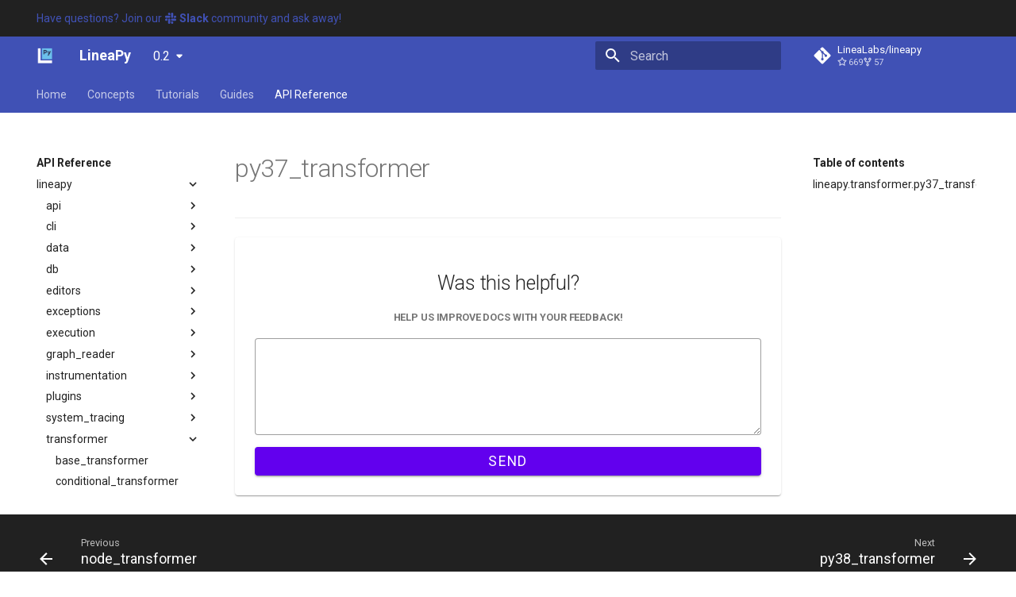

--- FILE ---
content_type: text/html; charset=utf-8
request_url: https://docs.lineapy.org/0.2/reference/lineapy/transformer/py37_transformer/
body_size: 9737
content:

<!doctype html>
<html lang="en" class="no-js">
  <head>
    
      <meta charset="utf-8">
      <meta name="viewport" content="width=device-width,initial-scale=1">
      
      
      
      <link rel="icon" href="../../../../images/lineapy-square-light.png">
      <meta name="generator" content="mkdocs-1.4.2, mkdocs-material-8.5.10">
    
    
      
        <title>py37_transformer - LineaPy</title>
      
    
    
      <link rel="stylesheet" href="../../../../assets/stylesheets/main.975780f9.min.css">
      
        
        <link rel="stylesheet" href="../../../../assets/stylesheets/palette.2505c338.min.css">
        
      
      

    
    
    
      
        
        
        <link rel="preconnect" href="https://fonts.gstatic.com" crossorigin>
        <link rel="stylesheet" href="https://fonts.googleapis.com/css?family=Roboto:300,300i,400,400i,700,700i%7CRoboto+Mono:400,400i,700,700i&display=fallback">
        <style>:root{--md-text-font:"Roboto";--md-code-font:"Roboto Mono"}</style>
      
    
    
      <link rel="stylesheet" href="../../../../assets/_mkdocstrings.css">
    
    <script>__md_scope=new URL("../../../..",location),__md_hash=e=>[...e].reduce((e,_)=>(e<<5)-e+_.charCodeAt(0),0),__md_get=(e,_=localStorage,t=__md_scope)=>JSON.parse(_.getItem(t.pathname+"."+e)),__md_set=(e,_,t=localStorage,a=__md_scope)=>{try{t.setItem(a.pathname+"."+e,JSON.stringify(_))}catch(e){}}</script>
    
      
  


  
  


  <script id="__analytics">function __md_analytics(){function n(){dataLayer.push(arguments)}window.dataLayer=window.dataLayer||[],n("js",new Date),n("config","G-7CQ167DZNG"),document.addEventListener("DOMContentLoaded",function(){document.forms.search&&document.forms.search.query.addEventListener("blur",function(){this.value&&n("event","search",{search_term:this.value})}),document$.subscribe(function(){var a=document.forms.feedback;if(void 0!==a)for(var e of a.querySelectorAll("[type=submit]"))e.addEventListener("click",function(e){e.preventDefault();var t=document.location.pathname,e=this.getAttribute("data-md-value");n("event","feedback",{page:t,data:e}),a.firstElementChild.disabled=!0;e=a.querySelector(".md-feedback__note [data-md-value='"+e+"']");e&&(e.hidden=!1)}),a.hidden=!1}),location$.subscribe(function(e){n("config","G-7CQ167DZNG",{page_path:e.pathname})})});var e=document.createElement("script");e.async=!0,e.src="https://www.googletagmanager.com/gtag/js?id=G-7CQ167DZNG",document.getElementById("__analytics").insertAdjacentElement("afterEnd",e)}</script>

  
    <script>"undefined"!=typeof __md_analytics&&__md_analytics()</script>
  

    
    
    
  </head>
  
  
    
    
    
    
    
    <body dir="ltr" data-md-color-scheme="default" data-md-color-primary="None" data-md-color-accent="None">
  
    
    
    <input class="md-toggle" data-md-toggle="drawer" type="checkbox" id="__drawer" autocomplete="off">
    <input class="md-toggle" data-md-toggle="search" type="checkbox" id="__search" autocomplete="off">
    <label class="md-overlay" for="__drawer"></label>
    <div data-md-component="skip">
      
        
        <a href="#lineapy.transformer.py37_transformer" class="md-skip">
          Skip to content
        </a>
      
    </div>
    <div data-md-component="announce">
      
        <aside class="md-banner">
          <div class="md-banner__inner md-grid md-typeset">
            
            
<a href="https://lineacommunity.slack.com/join/shared_invite/zt-18kizfn3b-1Qu_HDT3ahGudnAwoFAw9Q#/shared-invite/email">
    Have questions? Join our
    <span class="twemoji slack">
        <svg xmlns="http://www.w3.org/2000/svg" viewBox="0 0 448 512"><!--! Font Awesome Free 6.2.1 by @fontawesome - https://fontawesome.com License - https://fontawesome.com/license/free (Icons: CC BY 4.0, Fonts: SIL OFL 1.1, Code: MIT License) Copyright 2022 Fonticons, Inc.--><path d="M94.12 315.1c0 25.9-21.16 47.06-47.06 47.06S0 341 0 315.1c0-25.9 21.16-47.06 47.06-47.06h47.06v47.06zm23.72 0c0-25.9 21.16-47.06 47.06-47.06s47.06 21.16 47.06 47.06v117.84c0 25.9-21.16 47.06-47.06 47.06s-47.06-21.16-47.06-47.06V315.1zm47.06-188.98c-25.9 0-47.06-21.16-47.06-47.06S139 32 164.9 32s47.06 21.16 47.06 47.06v47.06H164.9zm0 23.72c25.9 0 47.06 21.16 47.06 47.06s-21.16 47.06-47.06 47.06H47.06C21.16 243.96 0 222.8 0 196.9s21.16-47.06 47.06-47.06H164.9zm188.98 47.06c0-25.9 21.16-47.06 47.06-47.06 25.9 0 47.06 21.16 47.06 47.06s-21.16 47.06-47.06 47.06h-47.06V196.9zm-23.72 0c0 25.9-21.16 47.06-47.06 47.06-25.9 0-47.06-21.16-47.06-47.06V79.06c0-25.9 21.16-47.06 47.06-47.06 25.9 0 47.06 21.16 47.06 47.06V196.9zM283.1 385.88c25.9 0 47.06 21.16 47.06 47.06 0 25.9-21.16 47.06-47.06 47.06-25.9 0-47.06-21.16-47.06-47.06v-47.06h47.06zm0-23.72c-25.9 0-47.06-21.16-47.06-47.06 0-25.9 21.16-47.06 47.06-47.06h117.84c25.9 0 47.06 21.16 47.06 47.06 0 25.9-21.16 47.06-47.06 47.06H283.1z"/></svg>
    </span>
    <strong>Slack</strong> community and ask away!
</a>

          </div>
          
        </aside>
      
    </div>
    
      <div data-md-component="outdated" hidden>
        
          <aside class="md-banner md-banner--warning">
            <div class="md-banner__inner md-grid md-typeset">
              
You are viewing an old version of the documentation.
<a href="../../../../..">
    <strong>Click here to go to the latest version.</strong>
</a>

            </div>
            <script>var el=document.querySelector("[data-md-component=outdated]"),outdated=__md_get("__outdated",sessionStorage);!0===outdated&&el&&(el.hidden=!1)</script>
          </aside>
        
      </div>
    
    
      

<header class="md-header" data-md-component="header">
  <nav class="md-header__inner md-grid" aria-label="Header">
    <a href="../../../.." title="LineaPy" class="md-header__button md-logo" aria-label="LineaPy" data-md-component="logo">
      
  <img src="../../../../images/icon-lineapy-white.png" alt="logo">

    </a>
    <label class="md-header__button md-icon" for="__drawer">
      <svg xmlns="http://www.w3.org/2000/svg" viewBox="0 0 24 24"><path d="M3 6h18v2H3V6m0 5h18v2H3v-2m0 5h18v2H3v-2Z"/></svg>
    </label>
    <div class="md-header__title" data-md-component="header-title">
      <div class="md-header__ellipsis">
        <div class="md-header__topic">
          <span class="md-ellipsis">
            LineaPy
          </span>
        </div>
        <div class="md-header__topic" data-md-component="header-topic">
          <span class="md-ellipsis">
            
              py37_transformer
            
          </span>
        </div>
      </div>
    </div>
    
    
    
      <label class="md-header__button md-icon" for="__search">
        <svg xmlns="http://www.w3.org/2000/svg" viewBox="0 0 24 24"><path d="M9.5 3A6.5 6.5 0 0 1 16 9.5c0 1.61-.59 3.09-1.56 4.23l.27.27h.79l5 5-1.5 1.5-5-5v-.79l-.27-.27A6.516 6.516 0 0 1 9.5 16 6.5 6.5 0 0 1 3 9.5 6.5 6.5 0 0 1 9.5 3m0 2C7 5 5 7 5 9.5S7 14 9.5 14 14 12 14 9.5 12 5 9.5 5Z"/></svg>
      </label>
      <div class="md-search" data-md-component="search" role="dialog">
  <label class="md-search__overlay" for="__search"></label>
  <div class="md-search__inner" role="search">
    <form class="md-search__form" name="search">
      <input type="text" class="md-search__input" name="query" aria-label="Search" placeholder="Search" autocapitalize="off" autocorrect="off" autocomplete="off" spellcheck="false" data-md-component="search-query" required>
      <label class="md-search__icon md-icon" for="__search">
        <svg xmlns="http://www.w3.org/2000/svg" viewBox="0 0 24 24"><path d="M9.5 3A6.5 6.5 0 0 1 16 9.5c0 1.61-.59 3.09-1.56 4.23l.27.27h.79l5 5-1.5 1.5-5-5v-.79l-.27-.27A6.516 6.516 0 0 1 9.5 16 6.5 6.5 0 0 1 3 9.5 6.5 6.5 0 0 1 9.5 3m0 2C7 5 5 7 5 9.5S7 14 9.5 14 14 12 14 9.5 12 5 9.5 5Z"/></svg>
        <svg xmlns="http://www.w3.org/2000/svg" viewBox="0 0 24 24"><path d="M20 11v2H8l5.5 5.5-1.42 1.42L4.16 12l7.92-7.92L13.5 5.5 8 11h12Z"/></svg>
      </label>
      <nav class="md-search__options" aria-label="Search">
        
        <button type="reset" class="md-search__icon md-icon" title="Clear" aria-label="Clear" tabindex="-1">
          <svg xmlns="http://www.w3.org/2000/svg" viewBox="0 0 24 24"><path d="M19 6.41 17.59 5 12 10.59 6.41 5 5 6.41 10.59 12 5 17.59 6.41 19 12 13.41 17.59 19 19 17.59 13.41 12 19 6.41Z"/></svg>
        </button>
      </nav>
      
        <div class="md-search__suggest" data-md-component="search-suggest"></div>
      
    </form>
    <div class="md-search__output">
      <div class="md-search__scrollwrap" data-md-scrollfix>
        <div class="md-search-result" data-md-component="search-result">
          <div class="md-search-result__meta">
            Initializing search
          </div>
          <ol class="md-search-result__list"></ol>
        </div>
      </div>
    </div>
  </div>
</div>
    
    
      <div class="md-header__source">
        <a href="https://github.com/LineaLabs/lineapy" title="Go to repository" class="md-source" data-md-component="source">
  <div class="md-source__icon md-icon">
    
    <svg xmlns="http://www.w3.org/2000/svg" viewBox="0 0 448 512"><!--! Font Awesome Free 6.2.1 by @fontawesome - https://fontawesome.com License - https://fontawesome.com/license/free (Icons: CC BY 4.0, Fonts: SIL OFL 1.1, Code: MIT License) Copyright 2022 Fonticons, Inc.--><path d="M439.55 236.05 244 40.45a28.87 28.87 0 0 0-40.81 0l-40.66 40.63 51.52 51.52c27.06-9.14 52.68 16.77 43.39 43.68l49.66 49.66c34.23-11.8 61.18 31 35.47 56.69-26.49 26.49-70.21-2.87-56-37.34L240.22 199v121.85c25.3 12.54 22.26 41.85 9.08 55a34.34 34.34 0 0 1-48.55 0c-17.57-17.6-11.07-46.91 11.25-56v-123c-20.8-8.51-24.6-30.74-18.64-45L142.57 101 8.45 235.14a28.86 28.86 0 0 0 0 40.81l195.61 195.6a28.86 28.86 0 0 0 40.8 0l194.69-194.69a28.86 28.86 0 0 0 0-40.81z"/></svg>
  </div>
  <div class="md-source__repository">
    LineaLabs/lineapy
  </div>
</a>
      </div>
    
  </nav>
  
</header>
    
    <div class="md-container" data-md-component="container">
      
      
        
          
            
<nav class="md-tabs" aria-label="Tabs" data-md-component="tabs">
  <div class="md-tabs__inner md-grid">
    <ul class="md-tabs__list">
      
        
  
  


  <li class="md-tabs__item">
    <a href="../../../.." class="md-tabs__link">
      Home
    </a>
  </li>

      
        
  
  


  
  
  
    <li class="md-tabs__item">
      <a href="../../../../concepts/artifact/" class="md-tabs__link">
        Concepts
      </a>
    </li>
  

      
        
  
  


  
  
  
    <li class="md-tabs__item">
      <a href="../../../../tutorials/" class="md-tabs__link">
        Tutorials
      </a>
    </li>
  

      
        
  
  


  
  
  
    <li class="md-tabs__item">
      <a href="../../../../guides/setup/" class="md-tabs__link">
        Guides
      </a>
    </li>
  

      
        
  
  
    
  


  
  
  
    <li class="md-tabs__item">
      <a href="../../" class="md-tabs__link md-tabs__link--active">
        API Reference
      </a>
    </li>
  

      
    </ul>
  </div>
</nav>
          
        
      
      <main class="md-main" data-md-component="main">
        <div class="md-main__inner md-grid">
          
            
              
              <div class="md-sidebar md-sidebar--primary" data-md-component="sidebar" data-md-type="navigation" >
                <div class="md-sidebar__scrollwrap">
                  <div class="md-sidebar__inner">
                    

  


<nav class="md-nav md-nav--primary md-nav--lifted" aria-label="Navigation" data-md-level="0">
  <label class="md-nav__title" for="__drawer">
    <a href="../../../.." title="LineaPy" class="md-nav__button md-logo" aria-label="LineaPy" data-md-component="logo">
      
  <img src="../../../../images/icon-lineapy-white.png" alt="logo">

    </a>
    LineaPy
  </label>
  
    <div class="md-nav__source">
      <a href="https://github.com/LineaLabs/lineapy" title="Go to repository" class="md-source" data-md-component="source">
  <div class="md-source__icon md-icon">
    
    <svg xmlns="http://www.w3.org/2000/svg" viewBox="0 0 448 512"><!--! Font Awesome Free 6.2.1 by @fontawesome - https://fontawesome.com License - https://fontawesome.com/license/free (Icons: CC BY 4.0, Fonts: SIL OFL 1.1, Code: MIT License) Copyright 2022 Fonticons, Inc.--><path d="M439.55 236.05 244 40.45a28.87 28.87 0 0 0-40.81 0l-40.66 40.63 51.52 51.52c27.06-9.14 52.68 16.77 43.39 43.68l49.66 49.66c34.23-11.8 61.18 31 35.47 56.69-26.49 26.49-70.21-2.87-56-37.34L240.22 199v121.85c25.3 12.54 22.26 41.85 9.08 55a34.34 34.34 0 0 1-48.55 0c-17.57-17.6-11.07-46.91 11.25-56v-123c-20.8-8.51-24.6-30.74-18.64-45L142.57 101 8.45 235.14a28.86 28.86 0 0 0 0 40.81l195.61 195.6a28.86 28.86 0 0 0 40.8 0l194.69-194.69a28.86 28.86 0 0 0 0-40.81z"/></svg>
  </div>
  <div class="md-source__repository">
    LineaLabs/lineapy
  </div>
</a>
    </div>
  
  <ul class="md-nav__list" data-md-scrollfix>
    
      
      
      

  
  
  
    <li class="md-nav__item">
      <a href="../../../.." class="md-nav__link">
        Home
      </a>
    </li>
  

    
      
      
      

  
  
  
    
    <li class="md-nav__item md-nav__item--nested">
      
      
        <input class="md-nav__toggle md-toggle" data-md-toggle="__nav_2" type="checkbox" id="__nav_2" >
      
      
      
      
        <label class="md-nav__link" for="__nav_2">
          Concepts
          <span class="md-nav__icon md-icon"></span>
        </label>
      
      <nav class="md-nav" aria-label="Concepts" data-md-level="1">
        <label class="md-nav__title" for="__nav_2">
          <span class="md-nav__icon md-icon"></span>
          Concepts
        </label>
        <ul class="md-nav__list" data-md-scrollfix>
          
            
              
  
  
  
    <li class="md-nav__item">
      <a href="../../../../concepts/artifact/" class="md-nav__link">
        Artifact
      </a>
    </li>
  

            
          
            
              
  
  
  
    <li class="md-nav__item">
      <a href="../../../../concepts/artifact-store/" class="md-nav__link">
        Artifact Store
      </a>
    </li>
  

            
          
            
              
  
  
  
    <li class="md-nav__item">
      <a href="../../../../concepts/pipeline/" class="md-nav__link">
        Pipeline
      </a>
    </li>
  

            
          
        </ul>
      </nav>
    </li>
  

    
      
      
      

  
  
  
    
    <li class="md-nav__item md-nav__item--nested">
      
      
        <input class="md-nav__toggle md-toggle" data-md-toggle="__nav_3" type="checkbox" id="__nav_3" >
      
      
      
      
        <label class="md-nav__link" for="__nav_3">
          Tutorials
          <span class="md-nav__icon md-icon"></span>
        </label>
      
      <nav class="md-nav" aria-label="Tutorials" data-md-level="1">
        <label class="md-nav__title" for="__nav_3">
          <span class="md-nav__icon md-icon"></span>
          Tutorials
        </label>
        <ul class="md-nav__list" data-md-scrollfix>
          
            
              
  
  
  
    <li class="md-nav__item">
      <a href="../../../../tutorials/" class="md-nav__link">
        Tutorials Overview
      </a>
    </li>
  

            
          
            
              
  
  
  
    <li class="md-nav__item">
      <a href="../../../../tutorials/00_lineapy_quickstart/" class="md-nav__link">
        Getting Started with LineaPy
      </a>
    </li>
  

            
          
            
              
  
  
  
    <li class="md-nav__item">
      <a href="../../../../tutorials/01_using_artifacts/" class="md-nav__link">
        Working with LineaPy Artifacts
      </a>
    </li>
  

            
          
            
              
  
  
  
    <li class="md-nav__item">
      <a href="../../../../tutorials/02_pipeline_building/" class="md-nav__link">
        Creating a Pipeline with LineaPy
      </a>
    </li>
  

            
          
        </ul>
      </nav>
    </li>
  

    
      
      
      

  
  
  
    
    <li class="md-nav__item md-nav__item--nested">
      
      
        <input class="md-nav__toggle md-toggle" data-md-toggle="__nav_4" type="checkbox" id="__nav_4" >
      
      
      
      
        <label class="md-nav__link" for="__nav_4">
          Guides
          <span class="md-nav__icon md-icon"></span>
        </label>
      
      <nav class="md-nav" aria-label="Guides" data-md-level="1">
        <label class="md-nav__title" for="__nav_4">
          <span class="md-nav__icon md-icon"></span>
          Guides
        </label>
        <ul class="md-nav__list" data-md-scrollfix>
          
            
              
  
  
  
    <li class="md-nav__item">
      <a href="../../../../guides/setup/" class="md-nav__link">
        Installation and Setup
      </a>
    </li>
  

            
          
            
              
  
  
  
    
    <li class="md-nav__item md-nav__item--nested">
      
      
        <input class="md-nav__toggle md-toggle" data-md-toggle="__nav_4_2" type="checkbox" id="__nav_4_2" >
      
      
      
      
        <label class="md-nav__link" for="__nav_4_2">
          Configuration
          <span class="md-nav__icon md-icon"></span>
        </label>
      
      <nav class="md-nav" aria-label="Configuration" data-md-level="2">
        <label class="md-nav__title" for="__nav_4_2">
          <span class="md-nav__icon md-icon"></span>
          Configuration
        </label>
        <ul class="md-nav__list" data-md-scrollfix>
          
            
              
  
  
  
    <li class="md-nav__item">
      <a href="../../../../guides/configuration/overview/" class="md-nav__link">
        Overview
      </a>
    </li>
  

            
          
            
              
  
  
  
    <li class="md-nav__item">
      <a href="../../../../guides/configuration/storage-location/" class="md-nav__link">
        Storage Location
      </a>
    </li>
  

            
          
            
              
  
  
  
    <li class="md-nav__item">
      <a href="../../../../guides/configuration/storage-backend/" class="md-nav__link">
        Storage Backend
      </a>
    </li>
  

            
          
        </ul>
      </nav>
    </li>
  

            
          
            
              
  
  
  
    
    <li class="md-nav__item md-nav__item--nested">
      
      
        <input class="md-nav__toggle md-toggle" data-md-toggle="__nav_4_3" type="checkbox" id="__nav_4_3" >
      
      
      
      
        <label class="md-nav__link" for="__nav_4_3">
          Usage
          <span class="md-nav__icon md-icon"></span>
        </label>
      
      <nav class="md-nav" aria-label="Usage" data-md-level="2">
        <label class="md-nav__title" for="__nav_4_3">
          <span class="md-nav__icon md-icon"></span>
          Usage
        </label>
        <ul class="md-nav__list" data-md-scrollfix>
          
            
              
  
  
  
    <li class="md-nav__item">
      <a href="../../../../guides/usage/code-cleanup/" class="md-nav__link">
        Code Cleanup
      </a>
    </li>
  

            
          
            
              
  
  
  
    <li class="md-nav__item">
      <a href="../../../../guides/usage/package-annotation/" class="md-nav__link">
        Package Annotation
      </a>
    </li>
  

            
          
            
              
  
  
  
    <li class="md-nav__item">
      <a href="../../../../guides/usage/artifact-reuse/" class="md-nav__link">
        Reusing Past Work
      </a>
    </li>
  

            
          
            
              
  
  
  
    <li class="md-nav__item">
      <a href="../../../../guides/usage/pipeline-building/" class="md-nav__link">
        Pipeline Building
      </a>
    </li>
  

            
          
            
              
  
  
  
    <li class="md-nav__item">
      <a href="../../../../guides/usage/pipeline-parametrization/" class="md-nav__link">
        Pipeline Parametrization
      </a>
    </li>
  

            
          
            
              
  
  
  
    <li class="md-nav__item">
      <a href="../../../../guides/usage/pipeline-reusing-precomputed/" class="md-nav__link">
        Reusing Pre-Computed Artifact Values
      </a>
    </li>
  

            
          
            
              
  
  
  
    <li class="md-nav__item">
      <a href="../../../../guides/usage/pipeline-testing/" class="md-nav__link">
        Pipeline Testing
      </a>
    </li>
  

            
          
        </ul>
      </nav>
    </li>
  

            
          
            
              
  
  
  
    
    <li class="md-nav__item md-nav__item--nested">
      
      
        <input class="md-nav__toggle md-toggle" data-md-toggle="__nav_4_4" type="checkbox" id="__nav_4_4" >
      
      
      
      
        <label class="md-nav__link" for="__nav_4_4">
          Contributing
          <span class="md-nav__icon md-icon"></span>
        </label>
      
      <nav class="md-nav" aria-label="Contributing" data-md-level="2">
        <label class="md-nav__title" for="__nav_4_4">
          <span class="md-nav__icon md-icon"></span>
          Contributing
        </label>
        <ul class="md-nav__list" data-md-scrollfix>
          
            
              
  
  
  
    <li class="md-nav__item">
      <a href="../../../../guides/contributing/process/" class="md-nav__link">
        Contribution Process
      </a>
    </li>
  

            
          
            
              
  
  
  
    <li class="md-nav__item">
      <a href="../../../../guides/contributing/setup/" class="md-nav__link">
        Setup and Basics
      </a>
    </li>
  

            
          
            
              
  
  
  
    <li class="md-nav__item">
      <a href="../../../../guides/contributing/tips/" class="md-nav__link">
        Recommended Practices
      </a>
    </li>
  

            
          
            
              
  
  
  
    
    <li class="md-nav__item md-nav__item--nested">
      
      
        <input class="md-nav__toggle md-toggle" data-md-toggle="__nav_4_4_4" type="checkbox" id="__nav_4_4_4" >
      
      
      
      
        <label class="md-nav__link" for="__nav_4_4_4">
          Areas to Contribute
          <span class="md-nav__icon md-icon"></span>
        </label>
      
      <nav class="md-nav" aria-label="Areas to Contribute" data-md-level="3">
        <label class="md-nav__title" for="__nav_4_4_4">
          <span class="md-nav__icon md-icon"></span>
          Areas to Contribute
        </label>
        <ul class="md-nav__list" data-md-scrollfix>
          
            
              
  
  
  
    <li class="md-nav__item">
      <a href="../../../../guides/contributing/areas/update-docs/" class="md-nav__link">
        Documentation
      </a>
    </li>
  

            
          
            
              
  
  
  
    <li class="md-nav__item">
      <a href="../../../../guides/contributing/areas/annotate-package/" class="md-nav__link">
        Package Annotation
      </a>
    </li>
  

            
          
            
              
  
  
  
    <li class="md-nav__item">
      <a href="../../../../guides/contributing/areas/integrate-pipeline-framework/" class="md-nav__link">
        Integrating Pipeline Frameworks
      </a>
    </li>
  

            
          
        </ul>
      </nav>
    </li>
  

            
          
        </ul>
      </nav>
    </li>
  

            
          
            
              
  
  
  
    <li class="md-nav__item">
      <a href="../../../../guides/troubleshooting/" class="md-nav__link">
        Troubleshooting
      </a>
    </li>
  

            
          
            
              
  
  
  
    <li class="md-nav__item">
      <a href="../../../../guides/support/" class="md-nav__link">
        More Help
      </a>
    </li>
  

            
          
        </ul>
      </nav>
    </li>
  

    
      
      
      

  
  
    
  
  
    
    <li class="md-nav__item md-nav__item--active md-nav__item--nested">
      
      
        <input class="md-nav__toggle md-toggle" data-md-toggle="__nav_5" type="checkbox" id="__nav_5" checked>
      
      
      
      
        <label class="md-nav__link" for="__nav_5">
          API Reference
          <span class="md-nav__icon md-icon"></span>
        </label>
      
      <nav class="md-nav" aria-label="API Reference" data-md-level="1">
        <label class="md-nav__title" for="__nav_5">
          <span class="md-nav__icon md-icon"></span>
          API Reference
        </label>
        <ul class="md-nav__list" data-md-scrollfix>
          
            
              
  
  
    
  
  
    
    <li class="md-nav__item md-nav__item--active md-nav__item--nested">
      
      
        <input class="md-nav__toggle md-toggle" data-md-toggle="__nav_5_1" type="checkbox" id="__nav_5_1" checked>
      
      
      
      
        
        
        <div class="md-nav__link md-nav__link--index ">
          <a href="../../">lineapy</a>
          
            <label for="__nav_5_1">
              <span class="md-nav__icon md-icon"></span>
            </label>
          
        </div>
      
      <nav class="md-nav" aria-label="lineapy" data-md-level="2">
        <label class="md-nav__title" for="__nav_5_1">
          <span class="md-nav__icon md-icon"></span>
          lineapy
        </label>
        <ul class="md-nav__list" data-md-scrollfix>
          
            
              
  
  
  
    
    <li class="md-nav__item md-nav__item--nested">
      
      
        <input class="md-nav__toggle md-toggle" data-md-toggle="__nav_5_1_1" type="checkbox" id="__nav_5_1_1" >
      
      
      
      
        
        
        <div class="md-nav__link md-nav__link--index ">
          <a href="../../api/">api</a>
          
            <label for="__nav_5_1_1">
              <span class="md-nav__icon md-icon"></span>
            </label>
          
        </div>
      
      <nav class="md-nav" aria-label="api" data-md-level="3">
        <label class="md-nav__title" for="__nav_5_1_1">
          <span class="md-nav__icon md-icon"></span>
          api
        </label>
        <ul class="md-nav__list" data-md-scrollfix>
          
            
              
  
  
  
    <li class="md-nav__item">
      <a href="../../api/api/" class="md-nav__link">
        api
      </a>
    </li>
  

            
          
            
              
  
  
  
    <li class="md-nav__item">
      <a href="../../api/api_utils/" class="md-nav__link">
        api_utils
      </a>
    </li>
  

            
          
            
              
  
  
  
    <li class="md-nav__item">
      <a href="../../api/artifact_serializer/" class="md-nav__link">
        artifact_serializer
      </a>
    </li>
  

            
          
            
              
  
  
  
    
    <li class="md-nav__item md-nav__item--nested">
      
      
        <input class="md-nav__toggle md-toggle" data-md-toggle="__nav_5_1_1_4" type="checkbox" id="__nav_5_1_1_4" >
      
      
      
      
        
        
        <div class="md-nav__link md-nav__link--index ">
          <a href="../../api/models/">models</a>
          
            <label for="__nav_5_1_1_4">
              <span class="md-nav__icon md-icon"></span>
            </label>
          
        </div>
      
      <nav class="md-nav" aria-label="models" data-md-level="4">
        <label class="md-nav__title" for="__nav_5_1_1_4">
          <span class="md-nav__icon md-icon"></span>
          models
        </label>
        <ul class="md-nav__list" data-md-scrollfix>
          
            
              
  
  
  
    <li class="md-nav__item">
      <a href="../../api/models/linea_artifact/" class="md-nav__link">
        linea_artifact
      </a>
    </li>
  

            
          
            
              
  
  
  
    <li class="md-nav__item">
      <a href="../../api/models/linea_artifact_store/" class="md-nav__link">
        linea_artifact_store
      </a>
    </li>
  

            
          
            
              
  
  
  
    <li class="md-nav__item">
      <a href="../../api/models/pipeline/" class="md-nav__link">
        pipeline
      </a>
    </li>
  

            
          
        </ul>
      </nav>
    </li>
  

            
          
        </ul>
      </nav>
    </li>
  

            
          
            
              
  
  
  
    
    <li class="md-nav__item md-nav__item--nested">
      
      
        <input class="md-nav__toggle md-toggle" data-md-toggle="__nav_5_1_2" type="checkbox" id="__nav_5_1_2" >
      
      
      
      
        
        
        <div class="md-nav__link md-nav__link--index ">
          <a href="../../cli/">cli</a>
          
            <label for="__nav_5_1_2">
              <span class="md-nav__icon md-icon"></span>
            </label>
          
        </div>
      
      <nav class="md-nav" aria-label="cli" data-md-level="3">
        <label class="md-nav__title" for="__nav_5_1_2">
          <span class="md-nav__icon md-icon"></span>
          cli
        </label>
        <ul class="md-nav__list" data-md-scrollfix>
          
            
              
  
  
  
    <li class="md-nav__item">
      <a href="../../cli/cli/" class="md-nav__link">
        cli
      </a>
    </li>
  

            
          
        </ul>
      </nav>
    </li>
  

            
          
            
              
  
  
  
    
    <li class="md-nav__item md-nav__item--nested">
      
      
        <input class="md-nav__toggle md-toggle" data-md-toggle="__nav_5_1_3" type="checkbox" id="__nav_5_1_3" >
      
      
      
      
        
        
        <div class="md-nav__link md-nav__link--index ">
          <a href="../../data/">data</a>
          
            <label for="__nav_5_1_3">
              <span class="md-nav__icon md-icon"></span>
            </label>
          
        </div>
      
      <nav class="md-nav" aria-label="data" data-md-level="3">
        <label class="md-nav__title" for="__nav_5_1_3">
          <span class="md-nav__icon md-icon"></span>
          data
        </label>
        <ul class="md-nav__list" data-md-scrollfix>
          
            
              
  
  
  
    <li class="md-nav__item">
      <a href="../../data/graph/" class="md-nav__link">
        graph
      </a>
    </li>
  

            
          
            
              
  
  
  
    <li class="md-nav__item">
      <a href="../../data/types/" class="md-nav__link">
        types
      </a>
    </li>
  

            
          
        </ul>
      </nav>
    </li>
  

            
          
            
              
  
  
  
    
    <li class="md-nav__item md-nav__item--nested">
      
      
        <input class="md-nav__toggle md-toggle" data-md-toggle="__nav_5_1_4" type="checkbox" id="__nav_5_1_4" >
      
      
      
      
        
        
        <div class="md-nav__link md-nav__link--index ">
          <a href="../../db/">db</a>
          
            <label for="__nav_5_1_4">
              <span class="md-nav__icon md-icon"></span>
            </label>
          
        </div>
      
      <nav class="md-nav" aria-label="db" data-md-level="3">
        <label class="md-nav__title" for="__nav_5_1_4">
          <span class="md-nav__icon md-icon"></span>
          db
        </label>
        <ul class="md-nav__list" data-md-scrollfix>
          
            
              
  
  
  
    <li class="md-nav__item">
      <a href="../../db/db/" class="md-nav__link">
        db
      </a>
    </li>
  

            
          
            
              
  
  
  
    <li class="md-nav__item">
      <a href="../../db/relational/" class="md-nav__link">
        relational
      </a>
    </li>
  

            
          
            
              
  
  
  
    <li class="md-nav__item">
      <a href="../../db/utils/" class="md-nav__link">
        utils
      </a>
    </li>
  

            
          
        </ul>
      </nav>
    </li>
  

            
          
            
              
  
  
  
    
    <li class="md-nav__item md-nav__item--nested">
      
      
        <input class="md-nav__toggle md-toggle" data-md-toggle="__nav_5_1_5" type="checkbox" id="__nav_5_1_5" >
      
      
      
      
        
        
        <div class="md-nav__link md-nav__link--index ">
          <a href="../../editors/">editors</a>
          
            <label for="__nav_5_1_5">
              <span class="md-nav__icon md-icon"></span>
            </label>
          
        </div>
      
      <nav class="md-nav" aria-label="editors" data-md-level="3">
        <label class="md-nav__title" for="__nav_5_1_5">
          <span class="md-nav__icon md-icon"></span>
          editors
        </label>
        <ul class="md-nav__list" data-md-scrollfix>
          
            
              
  
  
  
    <li class="md-nav__item">
      <a href="../../editors/ipython/" class="md-nav__link">
        ipython
      </a>
    </li>
  

            
          
            
              
  
  
  
    <li class="md-nav__item">
      <a href="../../editors/ipython_cell_storage/" class="md-nav__link">
        ipython_cell_storage
      </a>
    </li>
  

            
          
        </ul>
      </nav>
    </li>
  

            
          
            
              
  
  
  
    
    <li class="md-nav__item md-nav__item--nested">
      
      
        <input class="md-nav__toggle md-toggle" data-md-toggle="__nav_5_1_6" type="checkbox" id="__nav_5_1_6" >
      
      
      
      
        
        
        <div class="md-nav__link md-nav__link--index ">
          <a href="../../exceptions/">exceptions</a>
          
            <label for="__nav_5_1_6">
              <span class="md-nav__icon md-icon"></span>
            </label>
          
        </div>
      
      <nav class="md-nav" aria-label="exceptions" data-md-level="3">
        <label class="md-nav__title" for="__nav_5_1_6">
          <span class="md-nav__icon md-icon"></span>
          exceptions
        </label>
        <ul class="md-nav__list" data-md-scrollfix>
          
            
              
  
  
  
    <li class="md-nav__item">
      <a href="../../exceptions/create_frame/" class="md-nav__link">
        create_frame
      </a>
    </li>
  

            
          
            
              
  
  
  
    <li class="md-nav__item">
      <a href="../../exceptions/db_exceptions/" class="md-nav__link">
        db_exceptions
      </a>
    </li>
  

            
          
            
              
  
  
  
    <li class="md-nav__item">
      <a href="../../exceptions/excepthook/" class="md-nav__link">
        excepthook
      </a>
    </li>
  

            
          
            
              
  
  
  
    <li class="md-nav__item">
      <a href="../../exceptions/flag/" class="md-nav__link">
        flag
      </a>
    </li>
  

            
          
            
              
  
  
  
    <li class="md-nav__item">
      <a href="../../exceptions/l_import_error/" class="md-nav__link">
        l_import_error
      </a>
    </li>
  

            
          
            
              
  
  
  
    <li class="md-nav__item">
      <a href="../../exceptions/user_exception/" class="md-nav__link">
        user_exception
      </a>
    </li>
  

            
          
        </ul>
      </nav>
    </li>
  

            
          
            
              
  
  
  
    
    <li class="md-nav__item md-nav__item--nested">
      
      
        <input class="md-nav__toggle md-toggle" data-md-toggle="__nav_5_1_7" type="checkbox" id="__nav_5_1_7" >
      
      
      
      
        
        
        <div class="md-nav__link md-nav__link--index ">
          <a href="../../execution/">execution</a>
          
            <label for="__nav_5_1_7">
              <span class="md-nav__icon md-icon"></span>
            </label>
          
        </div>
      
      <nav class="md-nav" aria-label="execution" data-md-level="3">
        <label class="md-nav__title" for="__nav_5_1_7">
          <span class="md-nav__icon md-icon"></span>
          execution
        </label>
        <ul class="md-nav__list" data-md-scrollfix>
          
            
              
  
  
  
    <li class="md-nav__item">
      <a href="../../execution/context/" class="md-nav__link">
        context
      </a>
    </li>
  

            
          
            
              
  
  
  
    <li class="md-nav__item">
      <a href="../../execution/executor/" class="md-nav__link">
        executor
      </a>
    </li>
  

            
          
            
              
  
  
  
    <li class="md-nav__item">
      <a href="../../execution/globals_dict/" class="md-nav__link">
        globals_dict
      </a>
    </li>
  

            
          
            
              
  
  
  
    <li class="md-nav__item">
      <a href="../../execution/inspect_function/" class="md-nav__link">
        inspect_function
      </a>
    </li>
  

            
          
            
              
  
  
  
    <li class="md-nav__item">
      <a href="../../execution/side_effects/" class="md-nav__link">
        side_effects
      </a>
    </li>
  

            
          
        </ul>
      </nav>
    </li>
  

            
          
            
              
  
  
  
    
    <li class="md-nav__item md-nav__item--nested">
      
      
        <input class="md-nav__toggle md-toggle" data-md-toggle="__nav_5_1_8" type="checkbox" id="__nav_5_1_8" >
      
      
      
      
        
        
        <div class="md-nav__link md-nav__link--index ">
          <a href="../../graph_reader/">graph_reader</a>
          
            <label for="__nav_5_1_8">
              <span class="md-nav__icon md-icon"></span>
            </label>
          
        </div>
      
      <nav class="md-nav" aria-label="graph_reader" data-md-level="3">
        <label class="md-nav__title" for="__nav_5_1_8">
          <span class="md-nav__icon md-icon"></span>
          graph_reader
        </label>
        <ul class="md-nav__list" data-md-scrollfix>
          
            
              
  
  
  
    <li class="md-nav__item">
      <a href="../../graph_reader/artifact_collection/" class="md-nav__link">
        artifact_collection
      </a>
    </li>
  

            
          
            
              
  
  
  
    <li class="md-nav__item">
      <a href="../../graph_reader/graph_printer/" class="md-nav__link">
        graph_printer
      </a>
    </li>
  

            
          
            
              
  
  
  
    <li class="md-nav__item">
      <a href="../../graph_reader/node_collection/" class="md-nav__link">
        node_collection
      </a>
    </li>
  

            
          
            
              
  
  
  
    <li class="md-nav__item">
      <a href="../../graph_reader/program_slice/" class="md-nav__link">
        program_slice
      </a>
    </li>
  

            
          
            
              
  
  
  
    <li class="md-nav__item">
      <a href="../../graph_reader/session_artifacts/" class="md-nav__link">
        session_artifacts
      </a>
    </li>
  

            
          
            
              
  
  
  
    <li class="md-nav__item">
      <a href="../../graph_reader/types/" class="md-nav__link">
        types
      </a>
    </li>
  

            
          
            
              
  
  
  
    <li class="md-nav__item">
      <a href="../../graph_reader/utils/" class="md-nav__link">
        utils
      </a>
    </li>
  

            
          
        </ul>
      </nav>
    </li>
  

            
          
            
              
  
  
  
    
    <li class="md-nav__item md-nav__item--nested">
      
      
        <input class="md-nav__toggle md-toggle" data-md-toggle="__nav_5_1_9" type="checkbox" id="__nav_5_1_9" >
      
      
      
      
        
        
        <div class="md-nav__link md-nav__link--index ">
          <a href="../../instrumentation/">instrumentation</a>
          
            <label for="__nav_5_1_9">
              <span class="md-nav__icon md-icon"></span>
            </label>
          
        </div>
      
      <nav class="md-nav" aria-label="instrumentation" data-md-level="3">
        <label class="md-nav__title" for="__nav_5_1_9">
          <span class="md-nav__icon md-icon"></span>
          instrumentation
        </label>
        <ul class="md-nav__list" data-md-scrollfix>
          
            
              
  
  
  
    <li class="md-nav__item">
      <a href="../../instrumentation/annotation_spec/" class="md-nav__link">
        annotation_spec
      </a>
    </li>
  

            
          
            
              
  
  
  
    <li class="md-nav__item">
      <a href="../../instrumentation/control_flow_tracker/" class="md-nav__link">
        control_flow_tracker
      </a>
    </li>
  

            
          
            
              
  
  
  
    <li class="md-nav__item">
      <a href="../../instrumentation/mutation_tracker/" class="md-nav__link">
        mutation_tracker
      </a>
    </li>
  

            
          
            
              
  
  
  
    <li class="md-nav__item">
      <a href="../../instrumentation/tracer/" class="md-nav__link">
        tracer
      </a>
    </li>
  

            
          
            
              
  
  
  
    <li class="md-nav__item">
      <a href="../../instrumentation/tracer_context/" class="md-nav__link">
        tracer_context
      </a>
    </li>
  

            
          
        </ul>
      </nav>
    </li>
  

            
          
            
              
  
  
  
    
    <li class="md-nav__item md-nav__item--nested">
      
      
        <input class="md-nav__toggle md-toggle" data-md-toggle="__nav_5_1_10" type="checkbox" id="__nav_5_1_10" >
      
      
      
      
        
        
        <div class="md-nav__link md-nav__link--index ">
          <a href="../../plugins/">plugins</a>
          
            <label for="__nav_5_1_10">
              <span class="md-nav__icon md-icon"></span>
            </label>
          
        </div>
      
      <nav class="md-nav" aria-label="plugins" data-md-level="3">
        <label class="md-nav__title" for="__nav_5_1_10">
          <span class="md-nav__icon md-icon"></span>
          plugins
        </label>
        <ul class="md-nav__list" data-md-scrollfix>
          
            
              
  
  
  
    <li class="md-nav__item">
      <a href="../../plugins/airflow_pipeline_writer/" class="md-nav__link">
        airflow_pipeline_writer
      </a>
    </li>
  

            
          
            
              
  
  
  
    <li class="md-nav__item">
      <a href="../../plugins/argo_pipeline_writer/" class="md-nav__link">
        argo_pipeline_writer
      </a>
    </li>
  

            
          
            
              
  
  
  
    <li class="md-nav__item">
      <a href="../../plugins/base_pipeline_writer/" class="md-nav__link">
        base_pipeline_writer
      </a>
    </li>
  

            
          
            
              
  
  
  
    <li class="md-nav__item">
      <a href="../../plugins/dvc_pipeline_writer/" class="md-nav__link">
        dvc_pipeline_writer
      </a>
    </li>
  

            
          
            
              
  
  
  
    <li class="md-nav__item">
      <a href="../../plugins/kubeflow_pipeline_writer/" class="md-nav__link">
        kubeflow_pipeline_writer
      </a>
    </li>
  

            
          
            
              
  
  
  
    <li class="md-nav__item">
      <a href="../../plugins/loader/" class="md-nav__link">
        loader
      </a>
    </li>
  

            
          
            
              
  
  
  
    <li class="md-nav__item">
      <a href="../../plugins/pipeline_writer_factory/" class="md-nav__link">
        pipeline_writer_factory
      </a>
    </li>
  

            
          
            
              
  
  
  
    <li class="md-nav__item">
      <a href="../../plugins/ray_pipeline_writer/" class="md-nav__link">
        ray_pipeline_writer
      </a>
    </li>
  

            
          
            
              
  
  
  
    
    <li class="md-nav__item md-nav__item--nested">
      
      
        <input class="md-nav__toggle md-toggle" data-md-toggle="__nav_5_1_10_9" type="checkbox" id="__nav_5_1_10_9" >
      
      
      
      
        
        
        <div class="md-nav__link md-nav__link--index ">
          <a href="../../plugins/serializers/">serializers</a>
          
            <label for="__nav_5_1_10_9">
              <span class="md-nav__icon md-icon"></span>
            </label>
          
        </div>
      
      <nav class="md-nav" aria-label="serializers" data-md-level="4">
        <label class="md-nav__title" for="__nav_5_1_10_9">
          <span class="md-nav__icon md-icon"></span>
          serializers
        </label>
        <ul class="md-nav__list" data-md-scrollfix>
          
            
              
  
  
  
    <li class="md-nav__item">
      <a href="../../plugins/serializers/mlflow_io/" class="md-nav__link">
        mlflow_io
      </a>
    </li>
  

            
          
        </ul>
      </nav>
    </li>
  

            
          
            
              
  
  
  
    <li class="md-nav__item">
      <a href="../../plugins/session_writers/" class="md-nav__link">
        session_writers
      </a>
    </li>
  

            
          
            
              
  
  
  
    <li class="md-nav__item">
      <a href="../../plugins/task/" class="md-nav__link">
        task
      </a>
    </li>
  

            
          
            
              
  
  
  
    <li class="md-nav__item">
      <a href="../../plugins/taskgen/" class="md-nav__link">
        taskgen
      </a>
    </li>
  

            
          
            
              
  
  
  
    <li class="md-nav__item">
      <a href="../../plugins/utils/" class="md-nav__link">
        utils
      </a>
    </li>
  

            
          
        </ul>
      </nav>
    </li>
  

            
          
            
              
  
  
  
    
    <li class="md-nav__item md-nav__item--nested">
      
      
        <input class="md-nav__toggle md-toggle" data-md-toggle="__nav_5_1_11" type="checkbox" id="__nav_5_1_11" >
      
      
      
      
        
        
        <div class="md-nav__link md-nav__link--index ">
          <a href="../../system_tracing/">system_tracing</a>
          
            <label for="__nav_5_1_11">
              <span class="md-nav__icon md-icon"></span>
            </label>
          
        </div>
      
      <nav class="md-nav" aria-label="system_tracing" data-md-level="3">
        <label class="md-nav__title" for="__nav_5_1_11">
          <span class="md-nav__icon md-icon"></span>
          system_tracing
        </label>
        <ul class="md-nav__list" data-md-scrollfix>
          
            
              
  
  
  
    <li class="md-nav__item">
      <a href="../../system_tracing/_function_calls_to_object_side_effects/" class="md-nav__link">
        _function_calls_to_object_side_effects
      </a>
    </li>
  

            
          
            
              
  
  
  
    <li class="md-nav__item">
      <a href="../../system_tracing/_object_side_effect/" class="md-nav__link">
        _object_side_effect
      </a>
    </li>
  

            
          
            
              
  
  
  
    <li class="md-nav__item">
      <a href="../../system_tracing/_object_side_effects_to_side_effects/" class="md-nav__link">
        _object_side_effects_to_side_effects
      </a>
    </li>
  

            
          
            
              
  
  
  
    <li class="md-nav__item">
      <a href="../../system_tracing/_op_stack/" class="md-nav__link">
        _op_stack
      </a>
    </li>
  

            
          
            
              
  
  
  
    <li class="md-nav__item">
      <a href="../../system_tracing/_trace_func/" class="md-nav__link">
        _trace_func
      </a>
    </li>
  

            
          
            
              
  
  
  
    <li class="md-nav__item">
      <a href="../../system_tracing/exec_and_record_function_calls/" class="md-nav__link">
        exec_and_record_function_calls
      </a>
    </li>
  

            
          
            
              
  
  
  
    <li class="md-nav__item">
      <a href="../../system_tracing/function_call/" class="md-nav__link">
        function_call
      </a>
    </li>
  

            
          
            
              
  
  
  
    <li class="md-nav__item">
      <a href="../../system_tracing/function_calls_to_side_effects/" class="md-nav__link">
        function_calls_to_side_effects
      </a>
    </li>
  

            
          
        </ul>
      </nav>
    </li>
  

            
          
            
              
  
  
    
  
  
    
    <li class="md-nav__item md-nav__item--active md-nav__item--nested">
      
      
        <input class="md-nav__toggle md-toggle" data-md-toggle="__nav_5_1_12" type="checkbox" id="__nav_5_1_12" checked>
      
      
      
      
        
        
        <div class="md-nav__link md-nav__link--index ">
          <a href="../">transformer</a>
          
            <label for="__nav_5_1_12">
              <span class="md-nav__icon md-icon"></span>
            </label>
          
        </div>
      
      <nav class="md-nav" aria-label="transformer" data-md-level="3">
        <label class="md-nav__title" for="__nav_5_1_12">
          <span class="md-nav__icon md-icon"></span>
          transformer
        </label>
        <ul class="md-nav__list" data-md-scrollfix>
          
            
              
  
  
  
    <li class="md-nav__item">
      <a href="../base_transformer/" class="md-nav__link">
        base_transformer
      </a>
    </li>
  

            
          
            
              
  
  
  
    <li class="md-nav__item">
      <a href="../conditional_transformer/" class="md-nav__link">
        conditional_transformer
      </a>
    </li>
  

            
          
            
              
  
  
  
    <li class="md-nav__item">
      <a href="../node_transformer/" class="md-nav__link">
        node_transformer
      </a>
    </li>
  

            
          
            
              
  
  
    
  
  
    <li class="md-nav__item md-nav__item--active">
      
      <input class="md-nav__toggle md-toggle" data-md-toggle="toc" type="checkbox" id="__toc">
      
      
      
        <label class="md-nav__link md-nav__link--active" for="__toc">
          py37_transformer
          <span class="md-nav__icon md-icon"></span>
        </label>
      
      <a href="./" class="md-nav__link md-nav__link--active">
        py37_transformer
      </a>
      
        

<nav class="md-nav md-nav--secondary" aria-label="Table of contents">
  
  
  
  
    <label class="md-nav__title" for="__toc">
      <span class="md-nav__icon md-icon"></span>
      Table of contents
    </label>
    <ul class="md-nav__list" data-md-component="toc" data-md-scrollfix>
      
        <li class="md-nav__item">
  <a href="#lineapy.transformer.py37_transformer" class="md-nav__link">
    lineapy.transformer.py37_transformer
  </a>
  
</li>
      
    </ul>
  
</nav>
      
    </li>
  

            
          
            
              
  
  
  
    <li class="md-nav__item">
      <a href="../py38_transformer/" class="md-nav__link">
        py38_transformer
      </a>
    </li>
  

            
          
            
              
  
  
  
    <li class="md-nav__item">
      <a href="../source_giver/" class="md-nav__link">
        source_giver
      </a>
    </li>
  

            
          
            
              
  
  
  
    <li class="md-nav__item">
      <a href="../transform_code/" class="md-nav__link">
        transform_code
      </a>
    </li>
  

            
          
            
              
  
  
  
    <li class="md-nav__item">
      <a href="../transformer_util/" class="md-nav__link">
        transformer_util
      </a>
    </li>
  

            
          
        </ul>
      </nav>
    </li>
  

            
          
            
              
  
  
  
    
    <li class="md-nav__item md-nav__item--nested">
      
      
        <input class="md-nav__toggle md-toggle" data-md-toggle="__nav_5_1_13" type="checkbox" id="__nav_5_1_13" >
      
      
      
      
        
        
        <div class="md-nav__link md-nav__link--index ">
          <a href="../../utils/">utils</a>
          
            <label for="__nav_5_1_13">
              <span class="md-nav__icon md-icon"></span>
            </label>
          
        </div>
      
      <nav class="md-nav" aria-label="utils" data-md-level="3">
        <label class="md-nav__title" for="__nav_5_1_13">
          <span class="md-nav__icon md-icon"></span>
          utils
        </label>
        <ul class="md-nav__list" data-md-scrollfix>
          
            
              
  
  
  
    <li class="md-nav__item">
      <a href="../../utils/__error_on_load/" class="md-nav__link">
        __error_on_load
      </a>
    </li>
  

            
          
            
              
  
  
  
    <li class="md-nav__item">
      <a href="../../utils/__no_imported_submodule/" class="md-nav__link">
        __no_imported_submodule
      </a>
    </li>
  

            
          
            
              
  
  
  
    <li class="md-nav__item">
      <a href="../../utils/__no_imported_submodule_prime/" class="md-nav__link">
        __no_imported_submodule_prime
      </a>
    </li>
  

            
          
            
              
  
  
  
    
    <li class="md-nav__item md-nav__item--nested">
      
      
        <input class="md-nav__toggle md-toggle" data-md-toggle="__nav_5_1_13_4" type="checkbox" id="__nav_5_1_13_4" >
      
      
      
      
        
        
        <div class="md-nav__link md-nav__link--index ">
          <a href="../../utils/analytics/">analytics</a>
          
            <label for="__nav_5_1_13_4">
              <span class="md-nav__icon md-icon"></span>
            </label>
          
        </div>
      
      <nav class="md-nav" aria-label="analytics" data-md-level="4">
        <label class="md-nav__title" for="__nav_5_1_13_4">
          <span class="md-nav__icon md-icon"></span>
          analytics
        </label>
        <ul class="md-nav__list" data-md-scrollfix>
          
            
              
  
  
  
    <li class="md-nav__item">
      <a href="../../utils/analytics/event_schemas/" class="md-nav__link">
        event_schemas
      </a>
    </li>
  

            
          
            
              
  
  
  
    <li class="md-nav__item">
      <a href="../../utils/analytics/usage_tracking/" class="md-nav__link">
        usage_tracking
      </a>
    </li>
  

            
          
            
              
  
  
  
    <li class="md-nav__item">
      <a href="../../utils/analytics/utils/" class="md-nav__link">
        utils
      </a>
    </li>
  

            
          
        </ul>
      </nav>
    </li>
  

            
          
            
              
  
  
  
    <li class="md-nav__item">
      <a href="../../utils/benchmarks/" class="md-nav__link">
        benchmarks
      </a>
    </li>
  

            
          
            
              
  
  
  
    <li class="md-nav__item">
      <a href="../../utils/config/" class="md-nav__link">
        config
      </a>
    </li>
  

            
          
            
              
  
  
  
    <li class="md-nav__item">
      <a href="../../utils/constants/" class="md-nav__link">
        constants
      </a>
    </li>
  

            
          
            
              
  
  
  
    <li class="md-nav__item">
      <a href="../../utils/deprecation_utils/" class="md-nav__link">
        deprecation_utils
      </a>
    </li>
  

            
          
            
              
  
  
  
    <li class="md-nav__item">
      <a href="../../utils/lineabuiltins/" class="md-nav__link">
        lineabuiltins
      </a>
    </li>
  

            
          
            
              
  
  
  
    <li class="md-nav__item">
      <a href="../../utils/logging_config/" class="md-nav__link">
        logging_config
      </a>
    </li>
  

            
          
            
              
  
  
  
    <li class="md-nav__item">
      <a href="../../utils/migration/" class="md-nav__link">
        migration
      </a>
    </li>
  

            
          
            
              
  
  
  
    <li class="md-nav__item">
      <a href="../../utils/tree_logger/" class="md-nav__link">
        tree_logger
      </a>
    </li>
  

            
          
            
              
  
  
  
    <li class="md-nav__item">
      <a href="../../utils/utils/" class="md-nav__link">
        utils
      </a>
    </li>
  

            
          
            
              
  
  
  
    <li class="md-nav__item">
      <a href="../../utils/validate_annotation_spec/" class="md-nav__link">
        validate_annotation_spec
      </a>
    </li>
  

            
          
            
              
  
  
  
    <li class="md-nav__item">
      <a href="../../utils/version/" class="md-nav__link">
        version
      </a>
    </li>
  

            
          
        </ul>
      </nav>
    </li>
  

            
          
            
              
  
  
  
    
    <li class="md-nav__item md-nav__item--nested">
      
      
        <input class="md-nav__toggle md-toggle" data-md-toggle="__nav_5_1_14" type="checkbox" id="__nav_5_1_14" >
      
      
      
      
        
        
        <div class="md-nav__link md-nav__link--index ">
          <a href="../../visualizer/">visualizer</a>
          
            <label for="__nav_5_1_14">
              <span class="md-nav__icon md-icon"></span>
            </label>
          
        </div>
      
      <nav class="md-nav" aria-label="visualizer" data-md-level="3">
        <label class="md-nav__title" for="__nav_5_1_14">
          <span class="md-nav__icon md-icon"></span>
          visualizer
        </label>
        <ul class="md-nav__list" data-md-scrollfix>
          
            
              
  
  
  
    <li class="md-nav__item">
      <a href="../../visualizer/graphviz/" class="md-nav__link">
        graphviz
      </a>
    </li>
  

            
          
            
              
  
  
  
    <li class="md-nav__item">
      <a href="../../visualizer/optimize_svg/" class="md-nav__link">
        optimize_svg
      </a>
    </li>
  

            
          
            
              
  
  
  
    <li class="md-nav__item">
      <a href="../../visualizer/visual_graph/" class="md-nav__link">
        visual_graph
      </a>
    </li>
  

            
          
        </ul>
      </nav>
    </li>
  

            
          
        </ul>
      </nav>
    </li>
  

            
          
        </ul>
      </nav>
    </li>
  

    
  </ul>
</nav>
                  </div>
                </div>
              </div>
            
            
              
              <div class="md-sidebar md-sidebar--secondary" data-md-component="sidebar" data-md-type="toc" >
                <div class="md-sidebar__scrollwrap">
                  <div class="md-sidebar__inner">
                    

<nav class="md-nav md-nav--secondary" aria-label="Table of contents">
  
  
  
  
    <label class="md-nav__title" for="__toc">
      <span class="md-nav__icon md-icon"></span>
      Table of contents
    </label>
    <ul class="md-nav__list" data-md-component="toc" data-md-scrollfix>
      
        <li class="md-nav__item">
  <a href="#lineapy.transformer.py37_transformer" class="md-nav__link">
    lineapy.transformer.py37_transformer
  </a>
  
</li>
      
    </ul>
  
</nav>
                  </div>
                </div>
              </div>
            
          
          
            <div class="md-content" data-md-component="content">
              <article class="md-content__inner md-typeset">
                
                  


  <h1>py37_transformer</h1>

<div class="doc doc-object doc-module">


<a id="lineapy.transformer.py37_transformer"></a>
  <div class="doc doc-contents first">

  

  <div class="doc doc-children">











  </div>

  </div>

</div>

<head>
    <link href="https://unpkg.com/material-components-web@latest/dist/material-components-web.min.css" rel="stylesheet">
    <script src="https://unpkg.com/material-components-web@latest/dist/material-components-web.min.js"></script>
</head>



<hr>
<form name="docs-feedback" method="POST" onSubmit="submit" data-netlify="true" netlify-honeypot="bot-field">
    <div class="mdc-card" style="padding:0px 25px 25px 25px">
        <section>
            <h2 class="mdc-card__title mdc-card__title--large" style="text-align:center">Was this helpful?</h2>
            <h5 class="mdc-card__subtitle" style="text-align:center">Help us improve docs with your feedback!</h5>
        </section>
        <label class="mdc-text-field mdc-text-field--outlined mdc-text-field--textarea mdc-text-field--no-label">
            <input name="page" type="text" value="/reference/lineapy/transformer/py37_transformer/" hidden />
            <span class="mdc-notched-outline">
                <span class="mdc-notched-outline__leading"></span>
                <span class="mdc-notched-outline__trailing"></span>
            </span>
            <span class="mdc-text-field__resizer">
                <textarea name="message" class="mdc-text-field__input" rows="3"></textarea>
            </span>
        </label>
        <button type="submit" class="mdc-button mdc-button--raised" style="margin-top:15px">
            <span class="mdc-button__label">Send</span>
        </button>
    </div>
</form>


                
              </article>
            </div>
          
          
        </div>
        
          <a href="#" class="md-top md-icon" data-md-component="top" hidden>
            <svg xmlns="http://www.w3.org/2000/svg" viewBox="0 0 24 24"><path d="M13 20h-2V8l-5.5 5.5-1.42-1.42L12 4.16l7.92 7.92-1.42 1.42L13 8v12Z"/></svg>
            Back to top
          </a>
        
      </main>
      
        <footer class="md-footer">
  
    
    <nav class="md-footer__inner md-grid" aria-label="Footer" >
      
        
        <a href="../node_transformer/" class="md-footer__link md-footer__link--prev" aria-label="Previous: node_transformer" rel="prev">
          <div class="md-footer__button md-icon">
            <svg xmlns="http://www.w3.org/2000/svg" viewBox="0 0 24 24"><path d="M20 11v2H8l5.5 5.5-1.42 1.42L4.16 12l7.92-7.92L13.5 5.5 8 11h12Z"/></svg>
          </div>
          <div class="md-footer__title">
            <div class="md-ellipsis">
              <span class="md-footer__direction">
                Previous
              </span>
              node_transformer
            </div>
          </div>
        </a>
      
      
        
        <a href="../py38_transformer/" class="md-footer__link md-footer__link--next" aria-label="Next: py38_transformer" rel="next">
          <div class="md-footer__title">
            <div class="md-ellipsis">
              <span class="md-footer__direction">
                Next
              </span>
              py38_transformer
            </div>
          </div>
          <div class="md-footer__button md-icon">
            <svg xmlns="http://www.w3.org/2000/svg" viewBox="0 0 24 24"><path d="M4 11v2h12l-5.5 5.5 1.42 1.42L19.84 12l-7.92-7.92L10.5 5.5 16 11H4Z"/></svg>
          </div>
        </a>
      
    </nav>
  
  <div class="md-footer-meta md-typeset">
    <div class="md-footer-meta__inner md-grid">
      <div class="md-copyright">
  
    <div class="md-copyright__highlight">
      Copyright &copy; 2022 - 2023 Linea Labs
    </div>
  
  
    Made with
    <a href="https://squidfunk.github.io/mkdocs-material/" target="_blank" rel="noopener">
      Material for MkDocs
    </a>
  
</div>
      
        <div class="md-social">
  
    
    
      
      
    
    <a href="https://github.com/LineaLabs/lineapy" target="_blank" rel="noopener" title="github.com" class="md-social__link">
      <svg xmlns="http://www.w3.org/2000/svg" viewBox="0 0 496 512"><!--! Font Awesome Free 6.2.1 by @fontawesome - https://fontawesome.com License - https://fontawesome.com/license/free (Icons: CC BY 4.0, Fonts: SIL OFL 1.1, Code: MIT License) Copyright 2022 Fonticons, Inc.--><path d="M165.9 397.4c0 2-2.3 3.6-5.2 3.6-3.3.3-5.6-1.3-5.6-3.6 0-2 2.3-3.6 5.2-3.6 3-.3 5.6 1.3 5.6 3.6zm-31.1-4.5c-.7 2 1.3 4.3 4.3 4.9 2.6 1 5.6 0 6.2-2s-1.3-4.3-4.3-5.2c-2.6-.7-5.5.3-6.2 2.3zm44.2-1.7c-2.9.7-4.9 2.6-4.6 4.9.3 2 2.9 3.3 5.9 2.6 2.9-.7 4.9-2.6 4.6-4.6-.3-1.9-3-3.2-5.9-2.9zM244.8 8C106.1 8 0 113.3 0 252c0 110.9 69.8 205.8 169.5 239.2 12.8 2.3 17.3-5.6 17.3-12.1 0-6.2-.3-40.4-.3-61.4 0 0-70 15-84.7-29.8 0 0-11.4-29.1-27.8-36.6 0 0-22.9-15.7 1.6-15.4 0 0 24.9 2 38.6 25.8 21.9 38.6 58.6 27.5 72.9 20.9 2.3-16 8.8-27.1 16-33.7-55.9-6.2-112.3-14.3-112.3-110.5 0-27.5 7.6-41.3 23.6-58.9-2.6-6.5-11.1-33.3 2.6-67.9 20.9-6.5 69 27 69 27 20-5.6 41.5-8.5 62.8-8.5s42.8 2.9 62.8 8.5c0 0 48.1-33.6 69-27 13.7 34.7 5.2 61.4 2.6 67.9 16 17.7 25.8 31.5 25.8 58.9 0 96.5-58.9 104.2-114.8 110.5 9.2 7.9 17 22.9 17 46.4 0 33.7-.3 75.4-.3 83.6 0 6.5 4.6 14.4 17.3 12.1C428.2 457.8 496 362.9 496 252 496 113.3 383.5 8 244.8 8zM97.2 352.9c-1.3 1-1 3.3.7 5.2 1.6 1.6 3.9 2.3 5.2 1 1.3-1 1-3.3-.7-5.2-1.6-1.6-3.9-2.3-5.2-1zm-10.8-8.1c-.7 1.3.3 2.9 2.3 3.9 1.6 1 3.6.7 4.3-.7.7-1.3-.3-2.9-2.3-3.9-2-.6-3.6-.3-4.3.7zm32.4 35.6c-1.6 1.3-1 4.3 1.3 6.2 2.3 2.3 5.2 2.6 6.5 1 1.3-1.3.7-4.3-1.3-6.2-2.2-2.3-5.2-2.6-6.5-1zm-11.4-14.7c-1.6 1-1.6 3.6 0 5.9 1.6 2.3 4.3 3.3 5.6 2.3 1.6-1.3 1.6-3.9 0-6.2-1.4-2.3-4-3.3-5.6-2z"/></svg>
    </a>
  
    
    
      
      
    
    <a href="https://twitter.com/lineapy_oss" target="_blank" rel="noopener" title="twitter.com" class="md-social__link">
      <svg xmlns="http://www.w3.org/2000/svg" viewBox="0 0 512 512"><!--! Font Awesome Free 6.2.1 by @fontawesome - https://fontawesome.com License - https://fontawesome.com/license/free (Icons: CC BY 4.0, Fonts: SIL OFL 1.1, Code: MIT License) Copyright 2022 Fonticons, Inc.--><path d="M459.37 151.716c.325 4.548.325 9.097.325 13.645 0 138.72-105.583 298.558-298.558 298.558-59.452 0-114.68-17.219-161.137-47.106 8.447.974 16.568 1.299 25.34 1.299 49.055 0 94.213-16.568 130.274-44.832-46.132-.975-84.792-31.188-98.112-72.772 6.498.974 12.995 1.624 19.818 1.624 9.421 0 18.843-1.3 27.614-3.573-48.081-9.747-84.143-51.98-84.143-102.985v-1.299c13.969 7.797 30.214 12.67 47.431 13.319-28.264-18.843-46.781-51.005-46.781-87.391 0-19.492 5.197-37.36 14.294-52.954 51.655 63.675 129.3 105.258 216.365 109.807-1.624-7.797-2.599-15.918-2.599-24.04 0-57.828 46.782-104.934 104.934-104.934 30.213 0 57.502 12.67 76.67 33.137 23.715-4.548 46.456-13.32 66.599-25.34-7.798 24.366-24.366 44.833-46.132 57.827 21.117-2.273 41.584-8.122 60.426-16.243-14.292 20.791-32.161 39.308-52.628 54.253z"/></svg>
    </a>
  
    
    
      
      
    
    <a href="https://lineacommunity.slack.com/join/shared_invite/zt-18kizfn3b-1Qu_HDT3ahGudnAwoFAw9Q#/shared-invite/email" target="_blank" rel="noopener" title="lineacommunity.slack.com" class="md-social__link">
      <svg xmlns="http://www.w3.org/2000/svg" viewBox="0 0 448 512"><!--! Font Awesome Free 6.2.1 by @fontawesome - https://fontawesome.com License - https://fontawesome.com/license/free (Icons: CC BY 4.0, Fonts: SIL OFL 1.1, Code: MIT License) Copyright 2022 Fonticons, Inc.--><path d="M94.12 315.1c0 25.9-21.16 47.06-47.06 47.06S0 341 0 315.1c0-25.9 21.16-47.06 47.06-47.06h47.06v47.06zm23.72 0c0-25.9 21.16-47.06 47.06-47.06s47.06 21.16 47.06 47.06v117.84c0 25.9-21.16 47.06-47.06 47.06s-47.06-21.16-47.06-47.06V315.1zm47.06-188.98c-25.9 0-47.06-21.16-47.06-47.06S139 32 164.9 32s47.06 21.16 47.06 47.06v47.06H164.9zm0 23.72c25.9 0 47.06 21.16 47.06 47.06s-21.16 47.06-47.06 47.06H47.06C21.16 243.96 0 222.8 0 196.9s21.16-47.06 47.06-47.06H164.9zm188.98 47.06c0-25.9 21.16-47.06 47.06-47.06 25.9 0 47.06 21.16 47.06 47.06s-21.16 47.06-47.06 47.06h-47.06V196.9zm-23.72 0c0 25.9-21.16 47.06-47.06 47.06-25.9 0-47.06-21.16-47.06-47.06V79.06c0-25.9 21.16-47.06 47.06-47.06 25.9 0 47.06 21.16 47.06 47.06V196.9zM283.1 385.88c25.9 0 47.06 21.16 47.06 47.06 0 25.9-21.16 47.06-47.06 47.06-25.9 0-47.06-21.16-47.06-47.06v-47.06h47.06zm0-23.72c-25.9 0-47.06-21.16-47.06-47.06 0-25.9 21.16-47.06 47.06-47.06h117.84c25.9 0 47.06 21.16 47.06 47.06 0 25.9-21.16 47.06-47.06 47.06H283.1z"/></svg>
    </a>
  
    
    
      
      
    
    <a href="https://www.linkedin.com/company/lineapy/" target="_blank" rel="noopener" title="www.linkedin.com" class="md-social__link">
      <svg xmlns="http://www.w3.org/2000/svg" viewBox="0 0 448 512"><!--! Font Awesome Free 6.2.1 by @fontawesome - https://fontawesome.com License - https://fontawesome.com/license/free (Icons: CC BY 4.0, Fonts: SIL OFL 1.1, Code: MIT License) Copyright 2022 Fonticons, Inc.--><path d="M416 32H31.9C14.3 32 0 46.5 0 64.3v383.4C0 465.5 14.3 480 31.9 480H416c17.6 0 32-14.5 32-32.3V64.3c0-17.8-14.4-32.3-32-32.3zM135.4 416H69V202.2h66.5V416zm-33.2-243c-21.3 0-38.5-17.3-38.5-38.5S80.9 96 102.2 96c21.2 0 38.5 17.3 38.5 38.5 0 21.3-17.2 38.5-38.5 38.5zm282.1 243h-66.4V312c0-24.8-.5-56.7-34.5-56.7-34.6 0-39.9 27-39.9 54.9V416h-66.4V202.2h63.7v29.2h.9c8.9-16.8 30.6-34.5 62.9-34.5 67.2 0 79.7 44.3 79.7 101.9V416z"/></svg>
    </a>
  
</div>
      
    </div>
  </div>
</footer>
      
    </div>
    <div class="md-dialog" data-md-component="dialog">
      <div class="md-dialog__inner md-typeset"></div>
    </div>
    
    <script id="__config" type="application/json">{"base": "../../../..", "features": ["content.action.edit", "content.action.view", "content.code.copy", "header.autohide", "navigation.instant", "navigation.tabs", "navigation.top", "navigation.footer", "search.highlight", "search.suggest"], "search": "../../../../assets/javascripts/workers/search.16e2a7d4.min.js", "translations": {"clipboard.copied": "Copied to clipboard", "clipboard.copy": "Copy to clipboard", "search.config.lang": "en", "search.config.pipeline": "trimmer, stopWordFilter", "search.config.separator": "[\\s\\-]+", "search.placeholder": "Search", "search.result.more.one": "1 more on this page", "search.result.more.other": "# more on this page", "search.result.none": "No matching documents", "search.result.one": "1 matching document", "search.result.other": "# matching documents", "search.result.placeholder": "Type to start searching", "search.result.term.missing": "Missing", "select.version.title": "Select version"}, "version": {"provider": "mike"}}</script>
    
    
      <script src="../../../../assets/javascripts/bundle.5a2dcb6a.min.js"></script>
      
    
    
  </body>
</html>

--- FILE ---
content_type: text/xml; charset=utf-8
request_url: https://docs.lineapy.org/0.2/sitemap.xml
body_size: -320
content:
<?xml version="1.0" encoding="UTF-8"?>
<urlset xmlns="http://www.sitemaps.org/schemas/sitemap/0.9">
    <url>
         <loc>None</loc>
         <lastmod>2023-01-30</lastmod>
         <changefreq>daily</changefreq>
    </url>
    <url>
         <loc>None</loc>
         <lastmod>2023-01-30</lastmod>
         <changefreq>daily</changefreq>
    </url>
    <url>
         <loc>None</loc>
         <lastmod>2023-01-30</lastmod>
         <changefreq>daily</changefreq>
    </url>
    <url>
         <loc>None</loc>
         <lastmod>2023-01-30</lastmod>
         <changefreq>daily</changefreq>
    </url>
    <url>
         <loc>None</loc>
         <lastmod>2023-01-30</lastmod>
         <changefreq>daily</changefreq>
    </url>
    <url>
         <loc>None</loc>
         <lastmod>2023-01-30</lastmod>
         <changefreq>daily</changefreq>
    </url>
    <url>
         <loc>None</loc>
         <lastmod>2023-01-30</lastmod>
         <changefreq>daily</changefreq>
    </url>
    <url>
         <loc>None</loc>
         <lastmod>2023-01-30</lastmod>
         <changefreq>daily</changefreq>
    </url>
    <url>
         <loc>None</loc>
         <lastmod>2023-01-30</lastmod>
         <changefreq>daily</changefreq>
    </url>
    <url>
         <loc>None</loc>
         <lastmod>2023-01-30</lastmod>
         <changefreq>daily</changefreq>
    </url>
    <url>
         <loc>None</loc>
         <lastmod>2023-01-30</lastmod>
         <changefreq>daily</changefreq>
    </url>
    <url>
         <loc>None</loc>
         <lastmod>2023-01-30</lastmod>
         <changefreq>daily</changefreq>
    </url>
    <url>
         <loc>None</loc>
         <lastmod>2023-01-30</lastmod>
         <changefreq>daily</changefreq>
    </url>
    <url>
         <loc>None</loc>
         <lastmod>2023-01-30</lastmod>
         <changefreq>daily</changefreq>
    </url>
    <url>
         <loc>None</loc>
         <lastmod>2023-01-30</lastmod>
         <changefreq>daily</changefreq>
    </url>
    <url>
         <loc>None</loc>
         <lastmod>2023-01-30</lastmod>
         <changefreq>daily</changefreq>
    </url>
    <url>
         <loc>None</loc>
         <lastmod>2023-01-30</lastmod>
         <changefreq>daily</changefreq>
    </url>
    <url>
         <loc>None</loc>
         <lastmod>2023-01-30</lastmod>
         <changefreq>daily</changefreq>
    </url>
    <url>
         <loc>None</loc>
         <lastmod>2023-01-30</lastmod>
         <changefreq>daily</changefreq>
    </url>
    <url>
         <loc>None</loc>
         <lastmod>2023-01-30</lastmod>
         <changefreq>daily</changefreq>
    </url>
    <url>
         <loc>None</loc>
         <lastmod>2023-01-30</lastmod>
         <changefreq>daily</changefreq>
    </url>
    <url>
         <loc>None</loc>
         <lastmod>2023-01-30</lastmod>
         <changefreq>daily</changefreq>
    </url>
    <url>
         <loc>None</loc>
         <lastmod>2023-01-30</lastmod>
         <changefreq>daily</changefreq>
    </url>
    <url>
         <loc>None</loc>
         <lastmod>2023-01-30</lastmod>
         <changefreq>daily</changefreq>
    </url>
    <url>
         <loc>None</loc>
         <lastmod>2023-01-30</lastmod>
         <changefreq>daily</changefreq>
    </url>
    <url>
         <loc>None</loc>
         <lastmod>2023-01-30</lastmod>
         <changefreq>daily</changefreq>
    </url>
    <url>
         <loc>None</loc>
         <lastmod>2023-01-30</lastmod>
         <changefreq>daily</changefreq>
    </url>
    <url>
         <loc>None</loc>
         <lastmod>2023-01-30</lastmod>
         <changefreq>daily</changefreq>
    </url>
    <url>
         <loc>None</loc>
         <lastmod>2023-01-30</lastmod>
         <changefreq>daily</changefreq>
    </url>
    <url>
         <loc>None</loc>
         <lastmod>2023-01-30</lastmod>
         <changefreq>daily</changefreq>
    </url>
    <url>
         <loc>None</loc>
         <lastmod>2023-01-30</lastmod>
         <changefreq>daily</changefreq>
    </url>
    <url>
         <loc>None</loc>
         <lastmod>2023-01-30</lastmod>
         <changefreq>daily</changefreq>
    </url>
    <url>
         <loc>None</loc>
         <lastmod>2023-01-30</lastmod>
         <changefreq>daily</changefreq>
    </url>
    <url>
         <loc>None</loc>
         <lastmod>2023-01-30</lastmod>
         <changefreq>daily</changefreq>
    </url>
    <url>
         <loc>None</loc>
         <lastmod>2023-01-30</lastmod>
         <changefreq>daily</changefreq>
    </url>
    <url>
         <loc>None</loc>
         <lastmod>2023-01-30</lastmod>
         <changefreq>daily</changefreq>
    </url>
    <url>
         <loc>None</loc>
         <lastmod>2023-01-30</lastmod>
         <changefreq>daily</changefreq>
    </url>
    <url>
         <loc>None</loc>
         <lastmod>2023-01-30</lastmod>
         <changefreq>daily</changefreq>
    </url>
    <url>
         <loc>None</loc>
         <lastmod>2023-01-30</lastmod>
         <changefreq>daily</changefreq>
    </url>
    <url>
         <loc>None</loc>
         <lastmod>2023-01-30</lastmod>
         <changefreq>daily</changefreq>
    </url>
    <url>
         <loc>None</loc>
         <lastmod>2023-01-30</lastmod>
         <changefreq>daily</changefreq>
    </url>
    <url>
         <loc>None</loc>
         <lastmod>2023-01-30</lastmod>
         <changefreq>daily</changefreq>
    </url>
    <url>
         <loc>None</loc>
         <lastmod>2023-01-30</lastmod>
         <changefreq>daily</changefreq>
    </url>
    <url>
         <loc>None</loc>
         <lastmod>2023-01-30</lastmod>
         <changefreq>daily</changefreq>
    </url>
    <url>
         <loc>None</loc>
         <lastmod>2023-01-30</lastmod>
         <changefreq>daily</changefreq>
    </url>
    <url>
         <loc>None</loc>
         <lastmod>2023-01-30</lastmod>
         <changefreq>daily</changefreq>
    </url>
    <url>
         <loc>None</loc>
         <lastmod>2023-01-30</lastmod>
         <changefreq>daily</changefreq>
    </url>
    <url>
         <loc>None</loc>
         <lastmod>2023-01-30</lastmod>
         <changefreq>daily</changefreq>
    </url>
    <url>
         <loc>None</loc>
         <lastmod>2023-01-30</lastmod>
         <changefreq>daily</changefreq>
    </url>
    <url>
         <loc>None</loc>
         <lastmod>2023-01-30</lastmod>
         <changefreq>daily</changefreq>
    </url>
    <url>
         <loc>None</loc>
         <lastmod>2023-01-30</lastmod>
         <changefreq>daily</changefreq>
    </url>
    <url>
         <loc>None</loc>
         <lastmod>2023-01-30</lastmod>
         <changefreq>daily</changefreq>
    </url>
    <url>
         <loc>None</loc>
         <lastmod>2023-01-30</lastmod>
         <changefreq>daily</changefreq>
    </url>
    <url>
         <loc>None</loc>
         <lastmod>2023-01-30</lastmod>
         <changefreq>daily</changefreq>
    </url>
    <url>
         <loc>None</loc>
         <lastmod>2023-01-30</lastmod>
         <changefreq>daily</changefreq>
    </url>
    <url>
         <loc>None</loc>
         <lastmod>2023-01-30</lastmod>
         <changefreq>daily</changefreq>
    </url>
    <url>
         <loc>None</loc>
         <lastmod>2023-01-30</lastmod>
         <changefreq>daily</changefreq>
    </url>
    <url>
         <loc>None</loc>
         <lastmod>2023-01-30</lastmod>
         <changefreq>daily</changefreq>
    </url>
    <url>
         <loc>None</loc>
         <lastmod>2023-01-30</lastmod>
         <changefreq>daily</changefreq>
    </url>
    <url>
         <loc>None</loc>
         <lastmod>2023-01-30</lastmod>
         <changefreq>daily</changefreq>
    </url>
    <url>
         <loc>None</loc>
         <lastmod>2023-01-30</lastmod>
         <changefreq>daily</changefreq>
    </url>
    <url>
         <loc>None</loc>
         <lastmod>2023-01-30</lastmod>
         <changefreq>daily</changefreq>
    </url>
    <url>
         <loc>None</loc>
         <lastmod>2023-01-30</lastmod>
         <changefreq>daily</changefreq>
    </url>
    <url>
         <loc>None</loc>
         <lastmod>2023-01-30</lastmod>
         <changefreq>daily</changefreq>
    </url>
    <url>
         <loc>None</loc>
         <lastmod>2023-01-30</lastmod>
         <changefreq>daily</changefreq>
    </url>
    <url>
         <loc>None</loc>
         <lastmod>2023-01-30</lastmod>
         <changefreq>daily</changefreq>
    </url>
    <url>
         <loc>None</loc>
         <lastmod>2023-01-30</lastmod>
         <changefreq>daily</changefreq>
    </url>
    <url>
         <loc>None</loc>
         <lastmod>2023-01-30</lastmod>
         <changefreq>daily</changefreq>
    </url>
    <url>
         <loc>None</loc>
         <lastmod>2023-01-30</lastmod>
         <changefreq>daily</changefreq>
    </url>
    <url>
         <loc>None</loc>
         <lastmod>2023-01-30</lastmod>
         <changefreq>daily</changefreq>
    </url>
    <url>
         <loc>None</loc>
         <lastmod>2023-01-30</lastmod>
         <changefreq>daily</changefreq>
    </url>
    <url>
         <loc>None</loc>
         <lastmod>2023-01-30</lastmod>
         <changefreq>daily</changefreq>
    </url>
    <url>
         <loc>None</loc>
         <lastmod>2023-01-30</lastmod>
         <changefreq>daily</changefreq>
    </url>
    <url>
         <loc>None</loc>
         <lastmod>2023-01-30</lastmod>
         <changefreq>daily</changefreq>
    </url>
    <url>
         <loc>None</loc>
         <lastmod>2023-01-30</lastmod>
         <changefreq>daily</changefreq>
    </url>
    <url>
         <loc>None</loc>
         <lastmod>2023-01-30</lastmod>
         <changefreq>daily</changefreq>
    </url>
    <url>
         <loc>None</loc>
         <lastmod>2023-01-30</lastmod>
         <changefreq>daily</changefreq>
    </url>
    <url>
         <loc>None</loc>
         <lastmod>2023-01-30</lastmod>
         <changefreq>daily</changefreq>
    </url>
    <url>
         <loc>None</loc>
         <lastmod>2023-01-30</lastmod>
         <changefreq>daily</changefreq>
    </url>
    <url>
         <loc>None</loc>
         <lastmod>2023-01-30</lastmod>
         <changefreq>daily</changefreq>
    </url>
    <url>
         <loc>None</loc>
         <lastmod>2023-01-30</lastmod>
         <changefreq>daily</changefreq>
    </url>
    <url>
         <loc>None</loc>
         <lastmod>2023-01-30</lastmod>
         <changefreq>daily</changefreq>
    </url>
    <url>
         <loc>None</loc>
         <lastmod>2023-01-30</lastmod>
         <changefreq>daily</changefreq>
    </url>
    <url>
         <loc>None</loc>
         <lastmod>2023-01-30</lastmod>
         <changefreq>daily</changefreq>
    </url>
    <url>
         <loc>None</loc>
         <lastmod>2023-01-30</lastmod>
         <changefreq>daily</changefreq>
    </url>
    <url>
         <loc>None</loc>
         <lastmod>2023-01-30</lastmod>
         <changefreq>daily</changefreq>
    </url>
    <url>
         <loc>None</loc>
         <lastmod>2023-01-30</lastmod>
         <changefreq>daily</changefreq>
    </url>
    <url>
         <loc>None</loc>
         <lastmod>2023-01-30</lastmod>
         <changefreq>daily</changefreq>
    </url>
    <url>
         <loc>None</loc>
         <lastmod>2023-01-30</lastmod>
         <changefreq>daily</changefreq>
    </url>
    <url>
         <loc>None</loc>
         <lastmod>2023-01-30</lastmod>
         <changefreq>daily</changefreq>
    </url>
    <url>
         <loc>None</loc>
         <lastmod>2023-01-30</lastmod>
         <changefreq>daily</changefreq>
    </url>
    <url>
         <loc>None</loc>
         <lastmod>2023-01-30</lastmod>
         <changefreq>daily</changefreq>
    </url>
    <url>
         <loc>None</loc>
         <lastmod>2023-01-30</lastmod>
         <changefreq>daily</changefreq>
    </url>
    <url>
         <loc>None</loc>
         <lastmod>2023-01-30</lastmod>
         <changefreq>daily</changefreq>
    </url>
    <url>
         <loc>None</loc>
         <lastmod>2023-01-30</lastmod>
         <changefreq>daily</changefreq>
    </url>
    <url>
         <loc>None</loc>
         <lastmod>2023-01-30</lastmod>
         <changefreq>daily</changefreq>
    </url>
    <url>
         <loc>None</loc>
         <lastmod>2023-01-30</lastmod>
         <changefreq>daily</changefreq>
    </url>
    <url>
         <loc>None</loc>
         <lastmod>2023-01-30</lastmod>
         <changefreq>daily</changefreq>
    </url>
    <url>
         <loc>None</loc>
         <lastmod>2023-01-30</lastmod>
         <changefreq>daily</changefreq>
    </url>
    <url>
         <loc>None</loc>
         <lastmod>2023-01-30</lastmod>
         <changefreq>daily</changefreq>
    </url>
    <url>
         <loc>None</loc>
         <lastmod>2023-01-30</lastmod>
         <changefreq>daily</changefreq>
    </url>
    <url>
         <loc>None</loc>
         <lastmod>2023-01-30</lastmod>
         <changefreq>daily</changefreq>
    </url>
    <url>
         <loc>None</loc>
         <lastmod>2023-01-30</lastmod>
         <changefreq>daily</changefreq>
    </url>
    <url>
         <loc>None</loc>
         <lastmod>2023-01-30</lastmod>
         <changefreq>daily</changefreq>
    </url>
    <url>
         <loc>None</loc>
         <lastmod>2023-01-30</lastmod>
         <changefreq>daily</changefreq>
    </url>
    <url>
         <loc>None</loc>
         <lastmod>2023-01-30</lastmod>
         <changefreq>daily</changefreq>
    </url>
    <url>
         <loc>None</loc>
         <lastmod>2023-01-30</lastmod>
         <changefreq>daily</changefreq>
    </url>
    <url>
         <loc>None</loc>
         <lastmod>2023-01-30</lastmod>
         <changefreq>daily</changefreq>
    </url>
    <url>
         <loc>None</loc>
         <lastmod>2023-01-30</lastmod>
         <changefreq>daily</changefreq>
    </url>
    <url>
         <loc>None</loc>
         <lastmod>2023-01-30</lastmod>
         <changefreq>daily</changefreq>
    </url>
    <url>
         <loc>None</loc>
         <lastmod>2023-01-30</lastmod>
         <changefreq>daily</changefreq>
    </url>
    <url>
         <loc>None</loc>
         <lastmod>2023-01-30</lastmod>
         <changefreq>daily</changefreq>
    </url>
    <url>
         <loc>None</loc>
         <lastmod>2023-01-30</lastmod>
         <changefreq>daily</changefreq>
    </url>
    <url>
         <loc>None</loc>
         <lastmod>2023-01-30</lastmod>
         <changefreq>daily</changefreq>
    </url>
    <url>
         <loc>None</loc>
         <lastmod>2023-01-30</lastmod>
         <changefreq>daily</changefreq>
    </url>
    <url>
         <loc>None</loc>
         <lastmod>2023-01-30</lastmod>
         <changefreq>daily</changefreq>
    </url>
    <url>
         <loc>None</loc>
         <lastmod>2023-01-30</lastmod>
         <changefreq>daily</changefreq>
    </url>
    <url>
         <loc>None</loc>
         <lastmod>2023-01-30</lastmod>
         <changefreq>daily</changefreq>
    </url>
    <url>
         <loc>None</loc>
         <lastmod>2023-01-30</lastmod>
         <changefreq>daily</changefreq>
    </url>
    <url>
         <loc>None</loc>
         <lastmod>2023-01-30</lastmod>
         <changefreq>daily</changefreq>
    </url>
    <url>
         <loc>None</loc>
         <lastmod>2023-01-30</lastmod>
         <changefreq>daily</changefreq>
    </url>
    <url>
         <loc>None</loc>
         <lastmod>2023-01-30</lastmod>
         <changefreq>daily</changefreq>
    </url>
    <url>
         <loc>None</loc>
         <lastmod>2023-01-30</lastmod>
         <changefreq>daily</changefreq>
    </url>
    <url>
         <loc>None</loc>
         <lastmod>2023-01-30</lastmod>
         <changefreq>daily</changefreq>
    </url>
    <url>
         <loc>None</loc>
         <lastmod>2023-01-30</lastmod>
         <changefreq>daily</changefreq>
    </url>
    <url>
         <loc>None</loc>
         <lastmod>2023-01-30</lastmod>
         <changefreq>daily</changefreq>
    </url>
    <url>
         <loc>None</loc>
         <lastmod>2023-01-30</lastmod>
         <changefreq>daily</changefreq>
    </url>
    <url>
         <loc>None</loc>
         <lastmod>2023-01-30</lastmod>
         <changefreq>daily</changefreq>
    </url>
    <url>
         <loc>None</loc>
         <lastmod>2023-01-30</lastmod>
         <changefreq>daily</changefreq>
    </url>
    <url>
         <loc>None</loc>
         <lastmod>2023-01-30</lastmod>
         <changefreq>daily</changefreq>
    </url>
    <url>
         <loc>None</loc>
         <lastmod>2023-01-30</lastmod>
         <changefreq>daily</changefreq>
    </url>
    <url>
         <loc>None</loc>
         <lastmod>2023-01-30</lastmod>
         <changefreq>daily</changefreq>
    </url>
    <url>
         <loc>None</loc>
         <lastmod>2023-01-30</lastmod>
         <changefreq>daily</changefreq>
    </url>
</urlset>